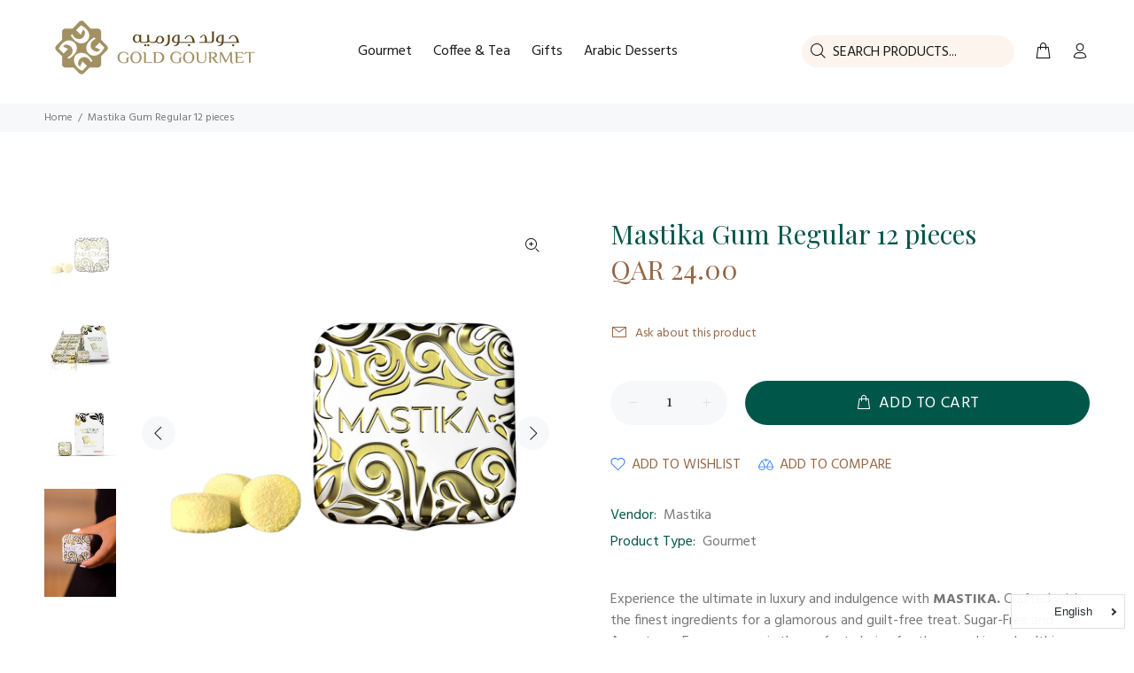

--- FILE ---
content_type: text/javascript; charset=utf-8
request_url: https://goldgourmet.qa/products/mastika-gum-regular.js
body_size: 610
content:
{"id":7502539128996,"title":"Mastika Gum Regular 12 pieces","handle":"mastika-gum-regular","description":"\u003cp\u003eExperience the ultimate in luxury and indulgence with \u003cstrong\u003eMASTIKA.\u003c\/strong\u003e Crafted with the finest ingredients for a glamorous and guilt-free treat. Sugar-Free and Aspartame-Free, our gum is the perfect choice for those seeking a healthier alternative to traditional chewing gums. Its unique flavor and texture will transport you to a world of sophistication and indulgence, satisfying your cravings while maintaining your wellness goals. From its elegant packaging to its delectable taste, every chew of our \u003cstrong\u003eNatural Premium Mastic Flavored Chewing Gum\u003c\/strong\u003e is a luxurious experience not to be missed.\u003c\/p\u003e","published_at":"2022-12-01T14:40:06+03:00","created_at":"2022-12-01T14:39:36+03:00","vendor":"Mastika","type":"Gourmet","tags":["Gourmet","Snacks"],"price":2400,"price_min":2400,"price_max":2400,"available":true,"price_varies":false,"compare_at_price":null,"compare_at_price_min":0,"compare_at_price_max":0,"compare_at_price_varies":false,"variants":[{"id":42996167704740,"title":"Default Title","option1":"Default Title","option2":null,"option3":null,"sku":"MTK110RET00002","requires_shipping":true,"taxable":true,"featured_image":null,"available":true,"name":"Mastika Gum Regular 12 pieces","public_title":null,"options":["Default Title"],"price":2400,"weight":0,"compare_at_price":null,"inventory_management":"shopify","barcode":"","requires_selling_plan":false,"selling_plan_allocations":[]}],"images":["\/\/cdn.shopify.com\/s\/files\/1\/0561\/1929\/6164\/files\/Gum.jpg?v=1685945065","\/\/cdn.shopify.com\/s\/files\/1\/0561\/1929\/6164\/products\/MTK110RET00002.jpg?v=1685945065","\/\/cdn.shopify.com\/s\/files\/1\/0561\/1929\/6164\/products\/MTK110RET00002B.jpg?v=1685945065","\/\/cdn.shopify.com\/s\/files\/1\/0561\/1929\/6164\/products\/MTK110RET00002C.jpg?v=1685945065"],"featured_image":"\/\/cdn.shopify.com\/s\/files\/1\/0561\/1929\/6164\/files\/Gum.jpg?v=1685945065","options":[{"name":"Title","position":1,"values":["Default Title"]}],"url":"\/products\/mastika-gum-regular","media":[{"alt":null,"id":35617017495716,"position":1,"preview_image":{"aspect_ratio":1.0,"height":1500,"width":1500,"src":"https:\/\/cdn.shopify.com\/s\/files\/1\/0561\/1929\/6164\/files\/Gum.jpg?v=1685945065"},"aspect_ratio":1.0,"height":1500,"media_type":"image","src":"https:\/\/cdn.shopify.com\/s\/files\/1\/0561\/1929\/6164\/files\/Gum.jpg?v=1685945065","width":1500},{"alt":null,"id":27885307953316,"position":2,"preview_image":{"aspect_ratio":1.0,"height":750,"width":750,"src":"https:\/\/cdn.shopify.com\/s\/files\/1\/0561\/1929\/6164\/products\/MTK110RET00002.jpg?v=1685945065"},"aspect_ratio":1.0,"height":750,"media_type":"image","src":"https:\/\/cdn.shopify.com\/s\/files\/1\/0561\/1929\/6164\/products\/MTK110RET00002.jpg?v=1685945065","width":750},{"alt":null,"id":27885307986084,"position":3,"preview_image":{"aspect_ratio":1.0,"height":750,"width":750,"src":"https:\/\/cdn.shopify.com\/s\/files\/1\/0561\/1929\/6164\/products\/MTK110RET00002B.jpg?v=1685945065"},"aspect_ratio":1.0,"height":750,"media_type":"image","src":"https:\/\/cdn.shopify.com\/s\/files\/1\/0561\/1929\/6164\/products\/MTK110RET00002B.jpg?v=1685945065","width":750},{"alt":null,"id":27885308018852,"position":4,"preview_image":{"aspect_ratio":0.667,"height":1125,"width":750,"src":"https:\/\/cdn.shopify.com\/s\/files\/1\/0561\/1929\/6164\/products\/MTK110RET00002C.jpg?v=1685945065"},"aspect_ratio":0.667,"height":1125,"media_type":"image","src":"https:\/\/cdn.shopify.com\/s\/files\/1\/0561\/1929\/6164\/products\/MTK110RET00002C.jpg?v=1685945065","width":750}],"requires_selling_plan":false,"selling_plan_groups":[]}